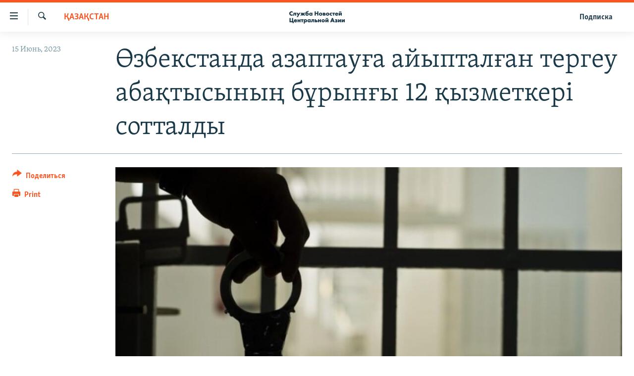

--- FILE ---
content_type: image/svg+xml
request_url: https://www.centralasian.org/Content/responsive/RFE/ru-CAN/img/logo-compact.svg
body_size: 2352
content:
<?xml version="1.0" encoding="UTF-8"?>
<svg id="Layer_1" data-name="Layer 1" xmlns="http://www.w3.org/2000/svg" viewBox="0 0 233.2 80">
  <defs>
    <style>
      .cls-1 {
        fill: #1a3948;
        stroke-width: 0px;
      }
    </style>
  </defs>
  <path class="cls-1" d="m14.3,33.5c.9,0,2.2-.1,3.8-.9l.2-.1v-5.3l-.5.5c-1.1,1.1-2.3,1.6-3.7,1.6-1.9,0-3-.9-3.4-1.3-.5-.5-1.4-1.6-1.4-3.4,0-1.4.5-2.7,1.5-3.6.8-.8,1.9-1.2,3.2-1.2,1.4,0,2.7.6,3.7,1.7l.5.5v-5.3l-.2-.1c-1.5-.6-2.9-.9-4.2-.9-2.5,0-4.8.9-6.5,2.5s-2.7,4-2.7,6.4,1,4.8,2.7,6.5c1.9,1.6,4.2,2.4,7,2.4Z"/>
  <path class="cls-1" d="m21.3,33.3c1.1,0,2.3-.1,3.3-1.3.8-.9,1.2-2.2,1.2-4v-3h2.4v8.2h4.2v-11.7h-10.7v6.4c0,.5-.1,1.2-.4,1.6-.4.4-1.1.3-1.4.2l-.4-.1v3.4l.2.1c.6.1,1,.2,1.6.2Z"/>
  <polygon class="cls-1" points="34.8 38.8 39.6 38.8 49 21.5 44.2 21.5 41.3 27.1 38.3 21.5 33.4 21.5 38.9 31.4 34.8 38.8"/>
  <polygon class="cls-1" points="48.9 33.1 54.1 33.1 57 29 57 33.1 61.1 33.1 61.1 29 64 33.1 69.2 33.1 64.4 27 68.8 21.5 63.9 21.5 61.1 25.3 61.1 21.5 57 21.5 57 25.3 54.2 21.5 49.3 21.5 53.6 27 48.9 33.1"/>
  <path class="cls-1" d="m83.4,27.1c0-1.6-.6-3.2-1.8-4.3-1.1-1.1-2.7-1.6-4.6-1.6-1.4,0-2.6.4-3.5,1.1.2-.5.5-1,.9-1.4.7-.6,1.7-.9,2.7-1.2l1.5-.4c1.3-.4,2.3-.8,2.9-1.4.8-.7,1.3-1.9,1.4-3.1v-.3h-3.8v.3c0,.1,0,.3-.2.5-.3.4-1,.5-2,.7l-.9.2c-1.1.2-2.8.6-4.2,2-2,2.1-2.3,5.7-2.3,7.7,0,1,0,3.9,2.1,5.9,1.2,1.2,2.8,1.7,4.8,1.7,1.5,0,3.4-.2,5-1.8,1.3-1.2,2-2.8,2-4.6Zm-5.2,2.1c-.5.4-1.1.6-1.7.6-1,0-1.6-.4-1.9-.7-.5-.5-.7-1.1-.7-1.8s.3-1.4.8-1.9h0c.3-.3.9-.7,1.8-.7.7,0,1.4.2,1.9.7s.7,1.1.7,1.7c0,.9-.3,1.6-.9,2.1Z"/>
  <path class="cls-1" d="m91,33.5c1.2,0,2.3-.4,3-1.2v.8h4.2v-11.6h-4.2v.8c-1-.9-2.3-1.1-3.2-1.1-1.6,0-3.1.6-4.1,1.6-1.2,1.1-1.8,2.8-1.8,4.7,0,1.7.6,3.1,1.7,4.3,1.1,1.1,2.5,1.7,4.4,1.7Zm-1.9-6.2c0-.7.2-1.3.7-1.8.5-.4,1.1-.7,1.8-.7s1.4.3,1.8.7c.5.4.7,1.1.7,1.8,0,.9-.4,1.5-.8,1.9s-1.1.7-1.7.7c-.7,0-1.5-.3-1.9-.8-.2-.4-.6-.9-.6-1.8Z"/>
  <polygon class="cls-1" points="111.6 26.1 117.7 26.1 117.7 33.1 122.2 33.1 122.2 16 117.7 16 117.7 22.3 111.6 22.3 111.6 16 107.1 16 107.1 33.1 111.6 33.1 111.6 26.1"/>
  <path class="cls-1" d="m131.3,33.5c2.1,0,3.9-.7,5.1-1.9,1.1-1.1,1.8-2.7,1.8-4.3s-.7-3.2-1.8-4.3c-1.2-1.2-3.1-1.9-5.1-1.9-2.1,0-3.9.7-5.1,1.9-1.1,1.1-1.8,2.7-1.8,4.3s.7,3.2,1.8,4.3c1.2,1.2,3,1.9,5.1,1.9Zm-1.9-8.1c.5-.5,1.1-.7,1.8-.7s1.4.2,1.8.7c.5.5.7,1.1.7,1.9s-.2,1.4-.7,1.9-1.1.7-1.8.7c-.8,0-1.4-.2-1.9-.7s-.7-1.1-.7-1.9c.1-.8.3-1.4.8-1.9Z"/>
  <path class="cls-1" d="m150.4,27.6c-.3-.3-.6-.5-1-.6.1-.1.2-.2.3-.3.7-.7.8-1.5.8-2,0-1-.3-1.8-1-2.4-.9-.8-2.3-.8-3-.8h-6.3v11.6h7.2c1.6,0,2.5-.6,3-1.1.6-.6.9-1.4.9-2.3,0-.9-.3-1.6-.9-2.1Zm-6,.9h1.2c.3,0,.8,0,1,.2.2.1.2.3.2.5,0,.3-.1.5-.3.6-.2.2-.6.2-.9.2h-1.3v-1.5h.1Zm1.9-2.8c-.2.2-.6.2-.7.2h-1.2v-1.4h1.1c.4,0,.7.1.8.2s.2.2.2.5c.1.2,0,.4-.2.5Z"/>
  <path class="cls-1" d="m159.4,21.1c-2.1,0-3.9.7-5.1,1.9-1.1,1.1-1.8,2.7-1.8,4.3s.7,3.2,1.8,4.3c1.2,1.2,3.1,1.9,5.1,1.9,2.1,0,3.9-.7,5.1-1.9,1.1-1.1,1.8-2.7,1.8-4.3s-.7-3.2-1.8-4.3c-1.2-1.2-3-1.9-5.1-1.9Zm1.8,8.1c-.5.5-1.1.7-1.8.7-.8,0-1.4-.2-1.9-.7s-.7-1.1-.7-1.9.2-1.4.7-1.9,1.1-.7,1.8-.7,1.4.2,1.8.7c.5.5.7,1.1.7,1.9.2.8-.1,1.4-.6,1.9Z"/>
  <path class="cls-1" d="m177.1,32.8l.2-.1v-4l-.5.4c-.8.7-1.6.8-2.1.8-.8,0-1.5-.3-2-.8-.4-.4-.7-1.1-.7-1.8s.3-1.4.7-1.9c.2-.2.8-.7,1.9-.7.8,0,1.6.3,2.2.8l.5.4v-4.1l-.2-.1c-.9-.4-1.9-.6-3-.6-1.8,0-3.3.5-4.5,1.6-1.3,1.2-2,2.8-2,4.6,0,2.3,1.2,3.8,1.9,4.4,1.2,1.1,2.8,1.7,4.6,1.7,1.2.1,2.1-.1,3-.6Z"/>
  <polygon class="cls-1" points="181.4 33.1 185.7 33.1 185.7 25 188.7 25 188.7 21.5 178.4 21.5 178.4 25 181.4 25 181.4 33.1"/>
  <path class="cls-1" d="m202.1,29.3l-4-.4-.1.2c-.3.6-.6.8-.7.8-.3.2-.8.3-1.3.3-.7,0-1.3-.2-1.6-.6s-.5-.9-.6-1.4h8.4v-.7c0-2-.5-3.5-1.7-4.7-1.1-1.2-2.7-1.7-4.7-1.7s-3.4.6-4.5,1.7-1.8,2.8-1.8,4.6.6,3.3,1.8,4.5c1.5,1.5,3.2,1.7,4.7,1.7s2.7-.3,3.7-.9c.8-.5,1.8-1.3,2.3-2.9l.1-.5Zm-8.1-3.8c.1-.2.2-.5.4-.7.4-.4,1-.6,1.6-.6s1.1.2,1.5.5c.3.2.4.5.5.8,0,0-4,0-4,0Z"/>
  <path class="cls-1" d="m207.3,19.7c1,.7,2.3.7,3.1.7s2.1-.1,3.1-.7c.8-.5,1.4-1.3,1.7-2.3l.1-.3-3.1-1.2-.1.3c-.1.4-.3.7-.6,1s-.7.4-1.2.4-.9-.1-1.2-.4c-.3-.2-.5-.6-.6-1l-.1-.3-3.1,1.2.1.3c.5,1,1.1,1.8,1.9,2.3Z"/>
  <polygon class="cls-1" points="212.4 27.3 212.4 33.1 216.6 33.1 216.6 21.5 212.8 21.5 208.4 27.2 208.4 21.5 204.2 21.5 204.2 33.1 208 33.1 212.4 27.3"/>
  <polygon class="cls-1" points="20.1 42.8 15.6 42.8 15.6 56.1 10 56.1 10 42.8 5.5 42.8 5.5 59.9 18.3 59.9 18.3 63.6 22.4 63.6 22.4 56.1 20.1 56.1 20.1 42.8"/>
  <path class="cls-1" d="m29.7,47.9c-1.9,0-3.4.6-4.5,1.7-1.1,1.1-1.8,2.8-1.8,4.6s.6,3.3,1.8,4.5c1.5,1.5,3.2,1.7,4.7,1.7s2.7-.3,3.7-.9c.8-.5,1.8-1.3,2.3-2.9l.1-.4-4-.4-.1.2c-.3.6-.6.8-.7.8-.3.2-.8.3-1.3.3-.7,0-1.3-.2-1.6-.6-.3-.4-.5-.9-.6-1.4h8.4v-.7c0-2-.5-3.5-1.7-4.7-1.1-1.3-2.7-1.8-4.7-1.8Zm-1.8,4.3c.1-.2.2-.5.4-.7.4-.4,1-.6,1.6-.6s1.1.2,1.5.5c.3.2.4.5.5.8h-4Z"/>
  <polygon class="cls-1" points="45.8 52.1 42.3 52.1 42.3 48.2 38.1 48.2 38.1 59.9 42.3 59.9 42.3 55.5 45.8 55.5 45.8 59.9 50 59.9 50 48.2 45.8 48.2 45.8 52.1"/>
  <polygon class="cls-1" points="51.4 51.7 54.4 51.7 54.4 59.9 58.7 59.9 58.7 51.7 61.7 51.7 61.7 48.2 51.4 48.2 51.4 51.7"/>
  <path class="cls-1" d="m70.5,47.9c-1.3,0-2.3.4-3.2,1.2v-.8h-4.2v17.3h4.2v-6.4c.8.8,1.9,1.1,3.3,1.1,1.7,0,2.9-.5,4-1.6,1.2-1.2,1.9-2.8,1.9-4.6s-.6-3.4-1.8-4.5c-.8-.8-2.1-1.7-4.2-1.7Zm1.7,6.1c0,.7-.3,1.4-.8,1.9-.5.4-1.1.7-1.7.7-.7,0-1.4-.3-1.9-.8s-.7-1.1-.7-1.7c0-.7.3-1.3.8-1.8.3-.3.9-.7,1.8-.7.7,0,1.3.2,1.8.7.4.4.7,1,.7,1.7Z"/>
  <path class="cls-1" d="m87,49c-1-.9-2.3-1.1-3.2-1.1-1.6,0-3.1.6-4.1,1.6-1.2,1.1-1.8,2.8-1.8,4.7,0,1.7.6,3.1,1.7,4.3,1.2,1.2,2.5,1.8,4.4,1.8,1.2,0,2.3-.4,3-1.2v.8h4.2v-11.7h-4.2v.8Zm-.5,3.2c.5.4.7,1.1.7,1.8,0,.9-.4,1.5-.8,1.9s-1.1.7-1.7.7c-.7,0-1.5-.3-1.9-.8-.3-.3-.7-.9-.7-1.8,0-.7.2-1.3.7-1.8.5-.4,1.1-.7,1.8-.7.8,0,1.5.3,1.9.7Z"/>
  <path class="cls-1" d="m95,54.7c0,.7-.1,1.2-.4,1.6-.4.4-1.1.3-1.4.2l-.4-.1v3.4l.2.1c.5.1,1,.1,1.5.1,1.1,0,2.3-.1,3.3-1.3.8-.9,1.2-2.2,1.2-4v-3.1h2.4v8.2h4.2v-11.6h-10.6v6.5Z"/>
  <path class="cls-1" d="m114.8,52h-2.4v-3.8h-4.2v11.6h6.5c1.1,0,2.3-.1,3.3-1,.7-.7,1.1-1.7,1.1-3,0-1.2-.3-2.1-1-2.7-.4-.4-1.4-1.1-3.3-1.1Zm-2.3,3.1h1.2c.4,0,.7.1.9.2.1.1.2.2.2.6,0,.2-.1.5-.3.6-.2.2-.7.2-.9.2h-1.2v-1.6h.1Z"/>
  <polygon class="cls-1" points="128.5 52.1 125 52.1 125 48.2 120.8 48.2 120.8 59.9 125 59.9 125 55.5 128.5 55.5 128.5 59.9 132.7 59.9 132.7 48.2 128.5 48.2 128.5 52.1"/>
  <path class="cls-1" d="m141.6,47.9c-2.1,0-3.9.7-5.1,1.9-1.1,1.1-1.8,2.7-1.8,4.3s.7,3.2,1.8,4.3c1.2,1.2,3.1,1.9,5.1,1.9,2.1,0,3.9-.7,5.1-1.9,1.1-1.1,1.8-2.7,1.8-4.3s-.7-3.2-1.8-4.3c-1.2-1.2-3-1.9-5.1-1.9Zm1.8,8c-.5.5-1.1.7-1.8.7-.8,0-1.4-.2-1.9-.7s-.7-1.1-.7-1.9.2-1.4.7-1.9,1.1-.7,1.8-.7,1.4.2,1.8.7c.5.5.7,1.1.7,1.9s-.1,1.4-.6,1.9Z"/>
  <path class="cls-1" d="m153.6,46.4c1,.7,2.3.7,3.1.7s2.1-.1,3.1-.7c.8-.5,1.4-1.3,1.7-2.3l.1-.3-3.1-1.2-.1.3c-.1.4-.3.7-.6,1s-.7.4-1.2.4-.9-.1-1.2-.4c-.3-.2-.5-.6-.6-1l-.1-.3-3.1,1.2.1.3c.4,1,1.1,1.9,1.9,2.3Z"/>
  <polygon class="cls-1" points="154.7 54 154.7 48.2 150.5 48.2 150.5 59.9 154.3 59.9 158.7 54.1 158.7 59.9 162.9 59.9 162.9 48.2 159.1 48.2 154.7 54"/>
  <path class="cls-1" d="m176.9,42.8l-7,17.1h4.7l1.3-3.1h6l1.3,3.1h4.7l-6.9-17.1s-4.1,0-4.1,0Zm3.6,10.4h-3.3l1.7-4.4,1.6,4.4Z"/>
  <path class="cls-1" d="m197.2,53.8c.1-.1.3-.2.4-.3.7-.7.8-1.4.8-2.1,0-.9-.3-1.7-.9-2.2-1.1-1.1-3-1.2-4-1.2s-2,.1-2.8.4c-.6.2-1.5.7-1.9.9l-.2.2,1.7,2.9.3-.2c.3-.3.7-.5,1.1-.7.5-.2.9-.3,1.4-.3.4,0,.7.1,1,.2.3.1.4.4.4.4,0,.1-.1.3-.3.5-.3.1-.9.2-1.2.2h-1.3v3h1.7c.4,0,.9.1,1.2.2.3.1.4.3.4.5,0,.3-.1.4-.4.6-.3.2-.8.2-1.2.2-.5,0-1.2-.1-1.6-.3-.4-.2-.9-.5-1.3-.8l-.3-.2-1.9,2.9.2.2c.4.3,1.1.8,2.1,1.2.9.3,2,.5,3.2.5,2.1,0,3.4-.4,4.3-1.3.7-.7,1.1-1.5,1.1-2.5,0-.9-.3-1.5-.8-2-.3-.4-.6-.7-1.2-.9Z"/>
  <polygon class="cls-1" points="205.3 54 205.3 48.2 201 48.2 201 59.9 204.9 59.9 209.2 54.1 209.2 59.9 213.5 59.9 213.5 48.2 209.6 48.2 205.3 54"/>
  <polygon class="cls-1" points="224.6 48.2 220.3 54 220.3 48.2 216 48.2 216 59.9 219.9 59.9 224.2 54.1 224.2 59.9 228.5 59.9 228.5 48.2 224.6 48.2"/>
</svg>